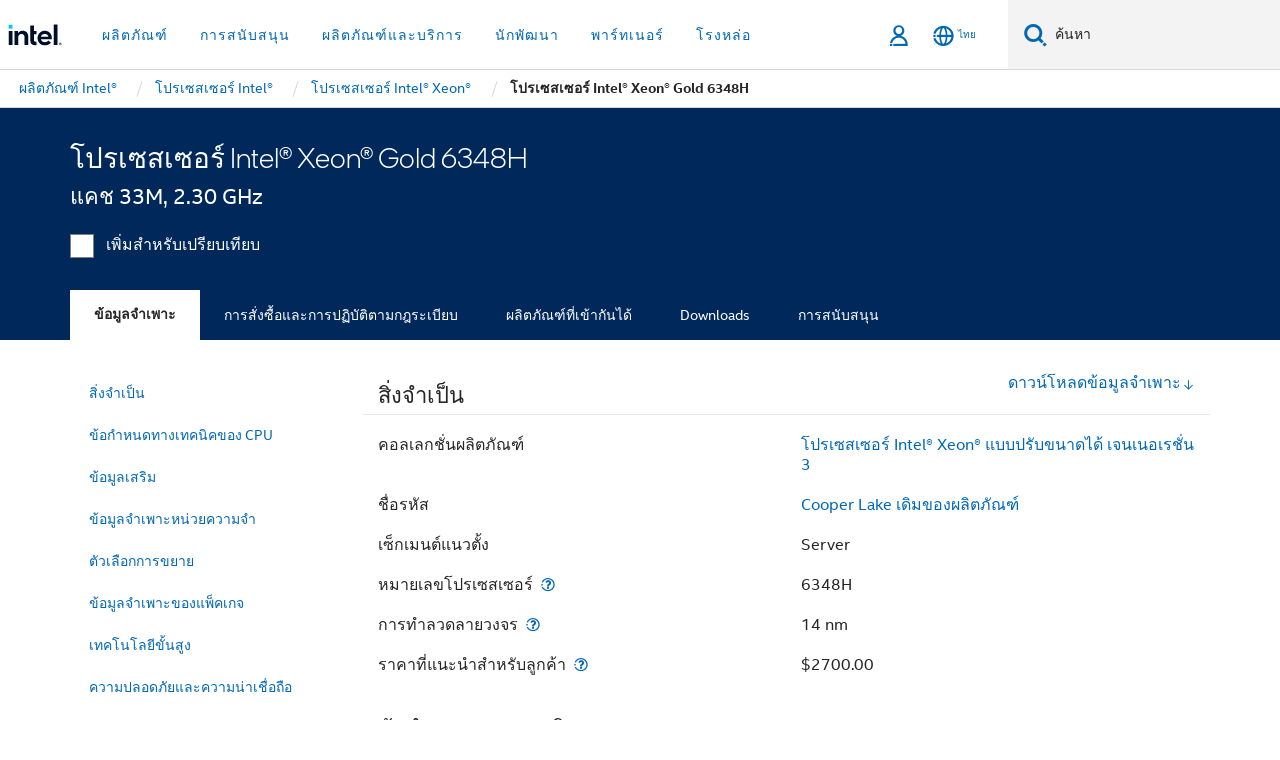

--- FILE ---
content_type: application/x-javascript
request_url: https://www.intel.com/content/dam/www/global/wap/tms/profile-aem-global/prod/fc1241264adf/215af9cdf35e/df69eaf22754/RC146453ca5ab8467d981ac39c36a1c51b-source.min.js
body_size: 807
content:
// For license information, see `https://www.intel.com/content/dam/www/global/wap/tms/profile-aem-global/prod/fc1241264adf/215af9cdf35e/df69eaf22754/RC146453ca5ab8467d981ac39c36a1c51b-source.js`.
_satellite.__registerScript('https://www.intel.com/content/dam/www/global/wap/tms/profile-aem-global/prod/fc1241264adf/215af9cdf35e/df69eaf22754/RC146453ca5ab8467d981ac39c36a1c51b-source.min.js', "((t,a)=>{switch(console.log(\"Looking for utag_data.wa_prod_org_level value: \"+utag_data.wa_prod_org_level),t.utag_data.wa_language_code){case\"zh_CN\":t.utag_data.qualtrics_language=\"ZH-S\";break;case\"zh_TW\":t.utag_data.qualtrics_language=\"ZH-T\";break;case\"en_US\":default:t.utag_data.qualtrics_language=\"EN\";break;case\"fr_FR\":t.utag_data.qualtrics_language=\"FR\";break;case\"de_DE\":t.utag_data.qualtrics_language=\"DE\";break;case\"ja_JP\":t.utag_data.qualtrics_language=\"JA\";break;case\"ko_KR\":t.utag_data.qualtrics_language=\"KO\";break;case\"pt_BR\":t.utag_data.qualtrics_language=\"PT\";break;case\"es_XL\":t.utag_data.qualtrics_language=\"ES\";break;case\"th_TH\":t.utag_data.qualtrics_language=\"TH\";break;case\"vi_VN\":t.utag_data.qualtrics_language=\"VI\"}t._satellite.getVar(\"queryString\")?.includes(\"wapQualtrics=dev\")?function(){var e=function(e,n,r,i){this.get=function(t){t+=\"=\";for(var e=a.cookie.split(\";\"),n=0,r=e.length;n<r;n++){for(var i=e[n];\" \"==i.charAt(0);)i=i.substring(1,i.length);if(0==i.indexOf(t))return i.substring(t.length,i.length)}return null},this.set=function(t,e){var n=\"\";(n=new Date).setTime(n.getTime()+6048e5),n=\"; expires=\"+n.toGMTString(),a.cookie=t+\"=\"+e+n+\"; path=/; \"},this.check=function(){var t=this.get(r);if(t)t=t.split(\":\");else{if(100==e)return!0;\"v\"==n&&(e=Math.random()>=e/100?0:100),t=[n,e,0],this.set(r,t.join(\":\"))}var a=t[1];if(100==a)return!0;switch(t[0]){case\"v\":return!1;case\"r\":return a=t[2]%Math.floor(100/a),t[2]++,this.set(r,t.join(\":\")),!a}return!0},this.go=function(){if(this.check()){var t=a.createElement(\"script\");t.type=\"text/javascript\",t.src=i,a.body&&a.body.appendChild(t)}},this.start=function(){var e=this;\"complete\"!==a.readyState?t.addEventListener?t.addEventListener(\"load\",(function(){e.go()}),!1):t.attachEvent&&t.attachEvent(\"onload\",(function(){e.go()})):e.go()}};try{new e(100,\"r\",\"QSI_S_ZN_dbboFKo93Uf5uIK\",\"https://zndbbofko93uf5uik-inteldotcomvoc.siteintercept.qualtrics.com/SIE/?Q_ZID=ZN_dbboFKo93Uf5uIK\").start()}catch(t){}}():function(){var e=function(e,n,r,i){this.get=function(t){t+=\"=\";for(var e=a.cookie.split(\";\"),n=0,r=e.length;n<r;n++){for(var i=e[n];\" \"==i.charAt(0);)i=i.substring(1,i.length);if(0==i.indexOf(t))return i.substring(t.length,i.length)}return null},this.set=function(t,e){var n=\"\";(n=new Date).setTime(n.getTime()+6048e5),n=\"; expires=\"+n.toGMTString(),a.cookie=t+\"=\"+e+n+\"; path=/; \"},this.check=function(){var t=this.get(r);if(t)t=t.split(\":\");else{if(100==e)return!0;\"v\"==n&&(e=Math.random()>=e/100?0:100),t=[n,e,0],this.set(r,t.join(\":\"))}var a=t[1];if(100==a)return!0;switch(t[0]){case\"v\":return!1;case\"r\":return a=t[2]%Math.floor(100/a),t[2]++,this.set(r,t.join(\":\")),!a}return!0},this.go=function(){if(this.check()){var t=a.createElement(\"script\");t.type=\"text/javascript\",t.src=i,a.body&&a.body.appendChild(t)}},this.start=function(){var e=this;\"complete\"!==a.readyState?t.addEventListener?t.addEventListener(\"load\",(function(){e.go()}),!1):t.attachEvent&&t.attachEvent(\"onload\",(function(){e.go()})):e.go()}};try{new e(100,\"r\",\"QSI_S_ZN_3VOnK1wGpMvfRMG\",\"https://zn3vonk1wgpmvfrmg-inteldotcomvoc.siteintercept.qualtrics.com/SIE/?Q_ZID=ZN_3VOnK1wGpMvfRMG\").start()}catch(t){}}()})(window,document);");